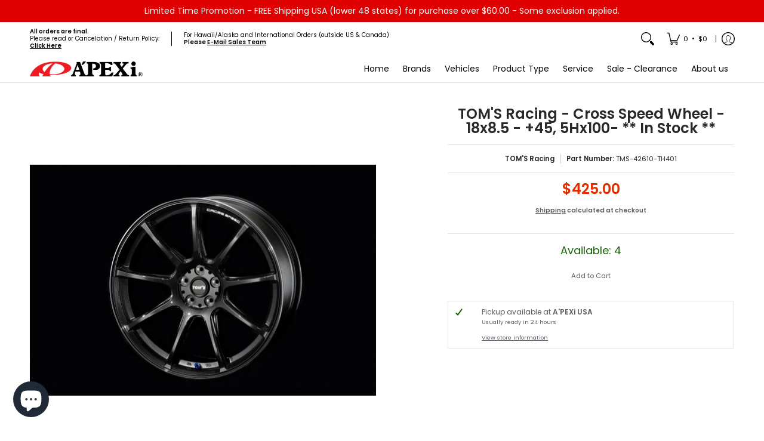

--- FILE ---
content_type: text/html; charset=utf-8
request_url: https://www.apexi-usa.com/variants/36412148940963/?section_id=store-availability
body_size: 465
content:
<div id="shopify-section-store-availability" class="shopify-section"><div class="store-availability-container bottompad-quarter"
     data-section-id="store-availability"
     data-section-type="store_availability">
  
  <div class="store-availability-information table">
    <div class="table-cell top"><span class="icon icon-check">
  <svg height="16" width="16" viewBox="0 0 24 24" aria-hidden="true" focusable="false" role="presentation" xmlns="http://www.w3.org/2000/svg" version="1.1" xmlns:xlink="http://www.w3.org/1999/xlink" xmlns:svgjs="http://svgjs.com/svgjs"><g><path d="M 19 5 L 9 19 L 5 15" fill="none" stroke="#1b6109" stroke-linecap="round" stroke-linejoin="round" stroke-width="3px"/></g></svg>
</span>
</div>
    <div class="store-availability-information-container table-cell top"><p class="store-availability-information__title">Pickup available at <strong>A&#39;PEXi USA</strong><br/><span class="store-availability-information__stock store-availability-small-text"><small>Usually ready in 24 hours</small></span></p>
        <p class="store-availability-information__stores"><button type="button" class="srfc store-availability-information__link js-modal-open-store-availability-modal store-availability-small-text" data-store-availability-modal-open aria-haspopup="dialog"><small>View store information</small></button></p></div>
  </div>

  <div id="avail-36412148940963" class="modal StoreAvailabilityModal" aria-hidden="true">
    <div class="modal-overlay" tabindex="-1" data-micromodal-close>
      <div class="store-availabilities-modal modal-container" role="dialog" aria-modal="true" aria-labelledby="modal-availaibilty-36412148940963" >
        <div id="modal-availaibilty-36412148940963" class="modal-content">
          <div class="store-availabilities-modal__header list">
            <span class="store-availabilities-modal__product-information">
              <h2 class="store-availabilities-modal__product-title" data-store-availability-modal-product-title></h2></span>
          </div>
          <div class="store-availabilities-list" role="list"><div class="store-availability-list__item list last">
                <p class="store-availability-list__location"><strong>A&#39;PEXi USA</strong><br/><span class="store-availability-list__stock store-availability-small-text"><span class="icon icon-check">
  <svg height="12" width="12" viewBox="0 0 24 24" aria-hidden="true" focusable="false" role="presentation" xmlns="http://www.w3.org/2000/svg" version="1.1" xmlns:xlink="http://www.w3.org/1999/xlink" xmlns:svgjs="http://svgjs.com/svgjs"><g><path d="M 19 5 L 9 19 L 5 15" fill="none" stroke="#1b6109" stroke-linecap="round" stroke-linejoin="round" stroke-width="3px"/></g></svg>
</span>
Pickup available, usually ready in 24 hours</span></p><p>1449 West Orange Grove Avenue<br># A<br>Orange CA 92868<br>United States</p>
<p class="store-availability-list__phone">+17146855700</p></div></div>
        </div>
        <button type="button" class="modal-close" aria-label="Close pop up" data-micromodal-close><span class="icon icon-times">
  <svg height="18" width="18" viewBox="0 0 24 24" aria-hidden="true" focusable="false" role="presentation" xmlns="http://www.w3.org/2000/svg" version="1.1" xmlns:xlink="http://www.w3.org/1999/xlink" xmlns:svgjs="http://svgjs.com/svgjs"><g><path d="M 5 5 L 19 19" fill="none" stroke="#00a2d1" stroke-linecap="round" stroke-linejoin="round" stroke-width="3px"/><path d="M 19 5 L 5 19" fill="none" stroke="#00a2d1" stroke-linecap="round" stroke-linejoin="round" stroke-width="3px"/></g></svg>
</span>
</button>
      </div>
    </div>
  </div>
</div></div>